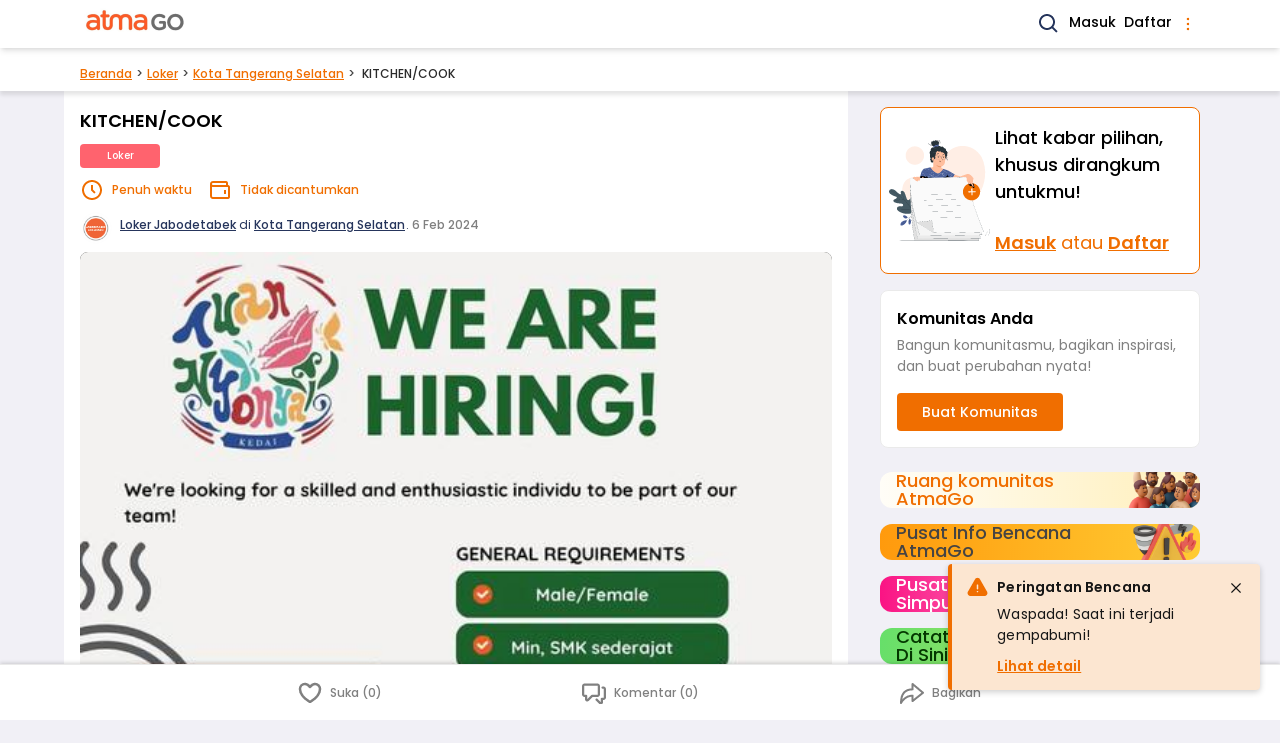

--- FILE ---
content_type: text/html; charset=UTF-8
request_url: https://www.atmago.com/loker/kitchen-cook_bed75217-6d46-4b7e-a8dc-b09e2f61af85
body_size: 14571
content:
<!DOCTYPE html>
<html lang="id">

<head>
	<meta charset="utf-8" />
<meta http-equiv="X-UA-Compatible" content="ie=edge" />
<meta name="viewport" content="width=device-width, initial-scale=1.0" />



<title>KITCHEN/COOK | AtmaGo</title>
<meta name="description" content="GENERAL REQUIREMENTS- Male/Female- Min, SMK sederajat- Polite, Honest, Responsible, Abble to work with team- Max 35 th- Min 1 year experience- Placement in : T...">
<link rel="canonical" href="https://www.atmago.com/loker/kitchen-cook_bed75217-6d46-4b7e-a8dc-b09e2f61af85"/>
<meta property="og:title" content="KITCHEN/COOK" />
<meta property="og:description" content="GENERAL REQUIREMENTS- Male/Female- Min, SMK sederajat- Polite, Honest, Responsible, Abble to work with team- Max 35 th- Min 1 year experience- Placement in : T..." />
<meta property="og:url" content="https://www.atmago.com/loker/kitchen-cook_bed75217-6d46-4b7e-a8dc-b09e2f61af85" />
<meta property="og:type" content="website" />
<meta property="og:site_name" content="AtmaGo" />
<meta property="og:image" content="https://d39wptbp5at4nd.cloudfront.net/media/178470_original_20220507-170106.jpg" />
<meta property="og:image" content="https://d39wptbp5at4nd.cloudfront.net/media/178470_original_20220507-170106.jpg" />
<meta property="og:image:height" content="200" />
<meta property="og:image:width" content="200" />

<meta name="twitter:card" content="summary" />
<meta name="twitter:title" content="KITCHEN/COOK" />
<meta name="twitter:description" content="GENERAL REQUIREMENTS- Male/Female- Min, SMK sederajat- Polite, Honest, Responsible, Abble to work with team- Max 35 th- Min 1 year experience- Placement in : T..." />
<meta name="twitter:image" content="https://d39wptbp5at4nd.cloudfront.net/media/178470_original_20220507-170106.jpg" />
<script type="application/ld+json">{"@context":"https://schema.org","@type":"WebPage","name":"KITCHEN/COOK","description":"GENERAL REQUIREMENTS- Male/Female- Min, SMK sederajat- Polite, Honest, Responsible, Abble to work with team- Max 35 th- Min 1 year experience- Placement in : T...","image":"https://d39wptbp5at4nd.cloudfront.net/media/178470_original_20220507-170106.jpg"}</script>


<link rel="shortcut icon" href="https://d2i7caz1tit01k.cloudfront.net/public/favicon.ico" type="image/x-icon" />
<link rel="icon" href="https://d2i7caz1tit01k.cloudfront.net/public/images/icons/android-icon-192x192.png" type="image/png" sizes="192x192" />
<link rel="apple-touch-icon" href="https://d2i7caz1tit01k.cloudfront.net/public/images/icons/apple-icon.png" />
<link rel="apple-touch-icon" href="https://d2i7caz1tit01k.cloudfront.net/public/images/icons/apple-icon-180x180.png" sizes="180x180" />


<link rel="manifest" href="/manifest.json" />
<meta name="theme-color" content="#ff8350" />
<script>
	// Load service worker as early as possible. It only runs once.
	function loadSw() {
		if (!("serviceWorker" in navigator)) return;
		navigator.serviceWorker
			.register("/sw.js")
			.then((registration) => {
				console.log(`[sw.js] Registered for scope: ${registration.scope}`);
			})
			.catch((err) => {
				console.log(`[sw.js] Registration failed: ${err}`);
			});
	}
	window.addEventListener("load", loadSw);
</script>


	
	<script async src="https://www.googletagmanager.com/gtag/js?id=G-T4WSLDMQ46"></script>
	<script>
		window.dataLayer = window.dataLayer || [];
		function gtag(){window.dataLayer.push(arguments);}
		gtag('js', new Date());
		gtag('config', "G-T4WSLDMQ46");
	</script>


<script>
	(function(window) {
		window.agAnalyticsData = {
			agAppKey: "SlE5Om5mKVB+fHMna7YeL+STzyqjOVgiXcLDBBk=",
			agAppId: 7,
			userId: 0,
			userGender: "",
		}
	})(window);
</script>

	<script src="https://cdnjs.cloudflare.com/ajax/libs/fingerprintjs2/2.1.5/fingerprint2.min.js" defer integrity="sha512-mUYU0XAcFsMpsVYX3ViFWQwH/Zwf/zq6z7cpnIQUGUEbR3jvJu/+EjvlHrPqh4L44AR3uGZxgAsO2y0QF2JloA==" crossorigin="anonymous" referrerpolicy="no-referrer"></script>

<script src="https://www.atmago.com/atmago-analytics.js" defer></script>
		<script src="/js/app.js?id=8f0240537c8178e35383fbf79f952e87" defer></script>
	

			<link rel="preload" href="/css/app.css?id=bb5ccac98ddf542bfa218c4b11932f01" as="style" onload="this.onload=null;this.rel='stylesheet'">
    <noscript>
        <link href="/css/app.css?id=bb5ccac98ddf542bfa218c4b11932f01" rel="stylesheet" />
    </noscript>
	
			<style>
			#app {
				min-height: 100vh;
			}
		</style>
	
	<style>
	:root {
		--outer-w: 34rem;
	}
	html {
		font-family: Poppins, Helvetica, Arial, sans-serif;
		line-height: 1.5;
		/* Fill screen height */
		height: -webkit-fill-available;
	}
	html:has(.is-resp-lg) {
		scroll-padding-top: 3.5rem;
	}
	body {
		margin: 0;
		min-height: 100vh;
		min-height: -webkit-fill-available;
		background: #F1F0F6;
	}
	body:not(.is-resp-lg)::before {
		content: "";
		position: absolute;
		top: 0;
		left: 0;
		right: 0;
		height: 13.125rem;
		background-color: #26355C;
	}
	body.no-navy-bg::before {
		content: none;
	}
	.ag-outermost {
		max-width:var(--outer-w);
		margin:0 auto;
		position:relative;
		flex:1 0 100%;
		word-break:break-word;
	}
	@media (min-width: 1024px) {
		/* :root { --outer-w: 56rem; } */
		body.is-resp-lg {
			--outer-w: initial;
		}
		body.is-resp-lg::before {
			content: none;
		}
	}

	/* Footer */
	body>footer {
		padding-bottom: 5rem;
	}
	body>footer>* {
		max-width: 34rem;
		margin-left: auto;
		margin-right: auto;
	}
	body>footer li {
		display: inline-flex;
	}
	body>footer .footer__links {
		border-top: 1px solid #C4C4C4;	
	}
	body>footer .footer__links a:hover {
		text-decoration: underline;
	}
	.footer__links__list-with-separator li:not(:first-child)::before {
		content: "•";
		margin-left: .25rem;
		margin-right: .5rem;
		opacity: .75;
	}
	.page-back-link {
		color: #F06E00;
		border-bottom: 1px solid #F06E00;
	}
	
	/* Spinner */
	@-webkit-keyframes spinner{to{-webkit-transform:rotate(1turn);transform:rotate(1turn)}}@keyframes  spinner{to{-webkit-transform:rotate(1turn);transform:rotate(1turn)}}.spinner:before{content:"";-webkit-box-sizing:border-box;box-sizing:border-box;position:absolute;top:50%;left:calc(50% - .5rem);width:20px;height:20px;margin-top:-10px;border-radius:50%;border:2px solid #ccc;border-top-color:#333;-webkit-animation:spinner .6s linear infinite;animation:spinner .6s linear infinite}

</style>
					<link rel="preload" as="image" href="https://d39wptbp5at4nd.cloudfront.net/media/211179_medium_snapinsta.app-425708455-18018119579026229-7788234161514240599-n-1080.jpg" />

	<script type="text/javascript">
    const Ziggy = {"url":"https:\/\/www.atmago.com","port":null,"defaults":{},"routes":{"debugbar.openhandler":{"uri":"_debugbar\/open","methods":["GET","HEAD"]},"debugbar.clockwork":{"uri":"_debugbar\/clockwork\/{id}","methods":["GET","HEAD"],"parameters":["id"]},"debugbar.assets.css":{"uri":"_debugbar\/assets\/stylesheets","methods":["GET","HEAD"]},"debugbar.assets.js":{"uri":"_debugbar\/assets\/javascript","methods":["GET","HEAD"]},"debugbar.cache.delete":{"uri":"_debugbar\/cache\/{key}\/{tags?}","methods":["DELETE"],"parameters":["key","tags"]},"ignition.healthCheck":{"uri":"_ignition\/health-check","methods":["GET","HEAD"]},"ignition.executeSolution":{"uri":"_ignition\/execute-solution","methods":["POST"]},"ignition.shareReport":{"uri":"_ignition\/share-report","methods":["POST"]},"ignition.scripts":{"uri":"_ignition\/scripts\/{script}","methods":["GET","HEAD"],"parameters":["script"]},"ignition.styles":{"uri":"_ignition\/styles\/{style}","methods":["GET","HEAD"],"parameters":["style"]},"api.provinces.index":{"uri":"api\/web-v3\/provinces","methods":["GET","HEAD"]},"api.cities.byProvince.index":{"uri":"api\/web-v3\/provinces\/{id}\/cities","methods":["GET","HEAD"],"parameters":["id"]},"api.cities.popular.index":{"uri":"api\/web-v3\/cities\/popular","methods":["GET","HEAD"]},"api.cities.show":{"uri":"api\/web-v3\/cities\/{id}","methods":["GET","HEAD"],"parameters":["id"]},"cities.showOnly":{"uri":"api\/web-v3\/cities\/{id}\/only","methods":["GET","HEAD"],"parameters":["id"]},"api.districts.byCity.index":{"uri":"api\/web-v3\/cities\/{id}\/districts","methods":["GET","HEAD"],"parameters":["id"]},"districts.show":{"uri":"api\/web-v3\/districts\/{id}","methods":["GET","HEAD"],"parameters":["id"]},"districts.showOnly":{"uri":"api\/web-v3\/districts\/{id}\/only","methods":["GET","HEAD"],"parameters":["id"]},"api.communities.tag.index":{"uri":"api\/web-v3\/communities\/tags\/{tagId}","methods":["GET","HEAD"],"parameters":["tagId"]},"api.communities.nameOrDesc.index":{"uri":"api\/web-v3\/communities\/name-or-desc","methods":["GET","HEAD"]},"api.videos.index":{"uri":"api\/web-v3\/video-posts","methods":["GET","HEAD"]},"api.alerts.index":{"uri":"api\/web-v3\/alerts","methods":["GET","HEAD"]},"login":{"uri":"login","methods":["GET","HEAD"]},"login.form.sms":{"uri":"login\/sms","methods":["GET","HEAD"]},"login.form.email":{"uri":"login\/email","methods":["GET","HEAD"]},"authSessions.otp.store":{"uri":"login\/sms","methods":["POST"]},"authSessions.email.store":{"uri":"login\/email","methods":["POST"]},"login.otp":{"uri":"login\/otp","methods":["GET","HEAD"]},"login.otp.store":{"uri":"login\/otp","methods":["POST"]},"login.oauth.fb.callback":{"uri":"login\/fb","methods":["POST"]},"login.oauth.google.callback":{"uri":"login\/google","methods":["POST"]},"signup":{"uri":"signup","methods":["GET","HEAD"]},"signup.form.sms":{"uri":"signup\/sms","methods":["GET","HEAD"]},"users.sms.store":{"uri":"signup\/sms","methods":["POST"]},"signup.otp":{"uri":"signup\/otp","methods":["GET","HEAD"]},"signup.otp.store":{"uri":"signup\/otp","methods":["POST"]},"signup.form.fb":{"uri":"signup\/fb","methods":["GET","HEAD"]},"signup.form.google":{"uri":"signup\/google","methods":["GET","HEAD"]},"signup.oauth.callback":{"uri":"signup\/oauth","methods":["POST"]},"password.edit":{"uri":"settings\/password","methods":["GET","HEAD"]},"password.update":{"uri":"password","methods":["POST"]},"password.request":{"uri":"password\/forgot","methods":["GET","HEAD"]},"password.email":{"uri":"password\/forgot","methods":["POST"]},"logout":{"uri":"logout","methods":["POST"]},"api.communities.index":{"uri":"api\/web-v3\/communities","methods":["GET","HEAD"]},"api.communities.managed.index":{"uri":"api\/web-v3\/communities\/managed","methods":["GET","HEAD"]},"api.communities.managed.single.index":{"uri":"api\/web-v3\/communities\/managed\/latest","methods":["GET","HEAD"]},"api.communities.followed.index":{"uri":"api\/web-v3\/communities\/followed","methods":["GET","HEAD"]},"api.communities.followed.indexFromUserData":{"uri":"api\/web-v3\/communities\/followed\/user","methods":["GET","HEAD"]},"api.communities.active.index":{"uri":"api\/web-v3\/communities\/active","methods":["GET","HEAD"]},"api.communities.followers.index":{"uri":"api\/web-v3\/communities\/{id}\/followers","methods":["GET","HEAD"],"parameters":["id"]},"api.communities.targets":{"uri":"api\/web-v3\/communities\/{id}\/targets","methods":["GET","HEAD"],"parameters":["id"]},"api.communities.summaries":{"uri":"api\/web-v3\/communities\/{id}\/summaries","methods":["GET","HEAD"],"parameters":["id"]},"api.communities.posts.index":{"uri":"api\/web-v3\/communities\/{communityId}\/posts","methods":["GET","HEAD"],"parameters":["communityId"]},"api.communities.portfolios.index":{"uri":"api\/web-v3\/communities\/{communityId}\/portfolios","methods":["GET","HEAD"],"parameters":["communityId"]},"api.communities.postsAndPortfolios.index":{"uri":"api\/web-v3\/communities\/{communityId}\/postsAndPortfolios","methods":["GET","HEAD"],"parameters":["communityId"]},"api.communities.admins.index":{"uri":"api\/web-v3\/communities\/{communityId}\/admins","methods":["GET","HEAD"],"parameters":["communityId"]},"api.communities.puskesmas.index":{"uri":"api\/web-v3\/communities\/puskesmas","methods":["GET","HEAD"]},"api.communities.pmi.index":{"uri":"api\/web-v3\/communities\/pmi","methods":["GET","HEAD"]},"api.posts.hasCommunity.index":{"uri":"api\/web-v3\/posts\/has-community","methods":["GET","HEAD"]},"api.posts.hasCommunity.popular.index":{"uri":"api\/web-v3\/posts\/has-community\/popular","methods":["GET","HEAD"]},"api.posts.popular.index":{"uri":"api\/web-v3\/posts\/popular","methods":["GET","HEAD"]},"api.posts.latest.index":{"uri":"api\/web-v3\/posts\/latest","methods":["GET","HEAD"]},"api.posts.myCommunities.index":{"uri":"api\/web-v3\/posts\/my-communities","methods":["GET","HEAD"]},"api.users.posts.index":{"uri":"api\/web-v3\/users\/{userId}\/posts","methods":["GET","HEAD"],"parameters":["userId"]},"api.posts.mine.index":{"uri":"api\/web-v3\/my-posts","methods":["GET","HEAD"]},"api.relatedPosts.recent":{"uri":"api\/web-v3\/recent-posts\/{catId}","methods":["GET","HEAD"],"parameters":["catId"]},"api.relatedPosts.popular":{"uri":"api\/web-v3\/popular-posts\/{catId}","methods":["GET","HEAD"],"parameters":["catId"]},"api.relatedPosts.commented":{"uri":"api\/web-v3\/commented-posts\/{catId}","methods":["GET","HEAD"],"parameters":["catId"]},"api.relatedPosts.byTag":{"uri":"api\/web-v3\/posts\/tags\/{tagId}\/{catId}","methods":["GET","HEAD"],"parameters":["tagId","catId"]},"api.posts.q.index":{"uri":"api\/web-v3\/posts\/q\/{q}","methods":["GET","HEAD"],"parameters":["q"]},"api.posts.index":{"uri":"api\/web-v3\/posts","methods":["GET","HEAD"]},"api.posts.byParams.index":{"uri":"api\/web-v3\/posts\/params","methods":["GET","HEAD"]},"api.posts.categories.7.index":{"uri":"api\/web-v3\/posts\/discussions","methods":["GET","HEAD"]},"api.posts.categories.3.index":{"uri":"api\/web-v3\/posts\/reports","methods":["GET","HEAD"]},"api.posts.categories.6.index":{"uri":"api\/web-v3\/posts\/jobs","methods":["GET","HEAD"]},"api.posts.categories.10.index":{"uri":"api\/web-v3\/posts\/events","methods":["GET","HEAD"]},"api.posts.topic.index":{"uri":"api\/web-v3\/topic-posts\/{slug}","methods":["GET","HEAD"],"parameters":["slug"]},"api.posts.tag.index":{"uri":"api\/web-v3\/tag-posts\/{tagId}","methods":["GET","HEAD"],"parameters":["tagId"]},"api.posts.featured.index":{"uri":"api\/web-v3\/featured-posts","methods":["GET","HEAD"]},"api.portfolios.hasCommunity.index":{"uri":"api\/web-v3\/portfolios\/has-community","methods":["GET","HEAD"]},"api.portfolios.myCommunities.index":{"uri":"api\/web-v3\/portfolios\/my-communities","methods":["GET","HEAD"]},"api.communityTags.index":{"uri":"api\/web-v3\/tags\/community","methods":["GET","HEAD"]},"api.tags.inCommunity":{"uri":"api\/web-v3\/tags\/communities\/{communityId}","methods":["GET","HEAD"],"parameters":["communityId"]},"api.tags.followed":{"uri":"api\/web-v3\/tags\/followed","methods":["GET","HEAD"]},"api.tags.popular.index":{"uri":"api\/web-v3\/tags\/popular","methods":["GET","HEAD"]},"api.categories.followed":{"uri":"api\/web-v3\/categories\/followed","methods":["GET","HEAD"]},"api.subcategoryGroups.followed":{"uri":"api\/web-v3\/subcategory-groups\/followed","methods":["GET","HEAD"]},"api.locations.followed.index":{"uri":"api\/web-v3\/locations\/followed","methods":["GET","HEAD"]},"api.posts.followedLocations.index":{"uri":"api\/web-v3\/locations\/followed\/posts","methods":["GET","HEAD"]},"api.topics.index":{"uri":"api\/web-v3\/topics","methods":["GET","HEAD"]},"api.notifs.update":{"uri":"api\/web-v3\/notifications\/{id}\/update","methods":["PUT"],"parameters":["id"]},"api.notifs.showDetail":{"uri":"api\/web-v3\/notifications\/{id}\/detail","methods":["GET","HEAD"],"parameters":["id"]},"api.notifs.unread.all.count":{"uri":"api\/web-v3\/notifications\/unread-count\/all","methods":["GET","HEAD"]},"api.notifs.unread.personal.count":{"uri":"api\/web-v3\/notifications\/unread-count\/personal","methods":["GET","HEAD"]},"api.notifs.unread.community.count":{"uri":"api\/web-v3\/notifications\/unread-count\/community","methods":["GET","HEAD"]},"api.notifs.personal.index":{"uri":"api\/web-v3\/notifications\/personal","methods":["GET","HEAD"]},"api.notifs.community.index":{"uri":"api\/web-v3\/notifications\/community","methods":["GET","HEAD"]},"api.comments.index":{"uri":"api\/web-v3\/posts\/{postId}\/comments","methods":["GET","HEAD"],"parameters":["postId"]},"api.comments.latest.index":{"uri":"api\/web-v3\/posts\/{postId}\/latest-comments","methods":["GET","HEAD"],"parameters":["postId"]},"api.top.users.index":{"uri":"api\/web-v3\/top\/users","methods":["GET","HEAD"]},"api.top.posts.index":{"uri":"api\/web-v3\/top\/posts","methods":["GET","HEAD"]},"api.top.edChoicePosts.index":{"uri":"api\/web-v3\/top\/ed-choice-posts","methods":["GET","HEAD"]},"api.projects.index":{"uri":"api\/web-v3\/projects","methods":["GET","HEAD"]},"api.projects.latest.index":{"uri":"api\/web-v3\/latest-projects","methods":["GET","HEAD"]},"api.sessions.deferredRedirectUrls.show":{"uri":"api\/web-v3\/helpers\/session\/wr\/{xxx}","methods":["GET","HEAD"],"parameters":["xxx"]},"posts.discussions.show":{"uri":"berita-warga\/{title}_{uuid}","methods":["GET","HEAD"],"parameters":["title","uuid"]},"posts.reports.show":{"uri":"laporan-warga\/{title}_{uuid}","methods":["GET","HEAD"],"parameters":["title","uuid"]},"posts.jobs.show":{"uri":"loker\/{title}_{uuid}","methods":["GET","HEAD"],"parameters":["title","uuid"]},"posts.events.show":{"uri":"acara\/{title}_{uuid}","methods":["GET","HEAD"],"parameters":["title","uuid"]},"portfolios.show":{"uri":"aksi-komunitas\/{title}_{uuid}","methods":["GET","HEAD"],"parameters":["title","uuid"]},"projects.show":{"uri":"csr-program\/{title}_{uuid}","methods":["GET","HEAD"],"parameters":["title","uuid"]},"posts.archived.show":{"uri":"posts\/archived\/{title}_{uuid}","methods":["GET","HEAD"],"parameters":["title","uuid"]},"communities.home":{"uri":"komunitas","methods":["GET","HEAD"]},"feeds.homeRedirectable":{"uri":"komunitas\/r","methods":["GET","HEAD"]},"communities.home.personalized":{"uri":"komunitas\/feed","methods":["GET","HEAD"]},"communities.index":{"uri":"komunitas\/latest","methods":["GET","HEAD"]},"communities.tag.index":{"uri":"komunitas\/tags\/{tagId}","methods":["GET","HEAD"],"parameters":["tagId"]},"communities.followed.index":{"uri":"komunitas\/followed","methods":["GET","HEAD"]},"communities.managed.index":{"uri":"komunitas\/managed","methods":["GET","HEAD"]},"communities.unvalidatedPortfolios.index":{"uri":"komunitas\/validate","methods":["GET","HEAD"]},"communities.show.about":{"uri":"komunitas\/{id}\/about","methods":["GET","HEAD"],"parameters":["id"]},"communities.show.share":{"uri":"komunitas\/{id}\/share","methods":["GET","HEAD"],"parameters":["id"]},"communities.followers.index":{"uri":"komunitas\/{id}\/followers","methods":["GET","HEAD"],"parameters":["id"]},"communities.edit":{"uri":"komunitas\/{id}\/edit","methods":["GET","HEAD"],"parameters":["id"]},"communities.show":{"uri":"komunitas\/{id}","methods":["GET","HEAD"],"parameters":["id"]},"communities.portfolios.index":{"uri":"komunitas\/{id}\/aksi","methods":["GET","HEAD"],"parameters":["id"]},"communities.portfolios.create":{"uri":"komunitas\/{communityId}\/aksi\/new","methods":["GET","HEAD"],"parameters":["communityId"]},"communities.portfolios.edit":{"uri":"komunitas\/{communityId}\/aksi\/{id}\/edit","methods":["GET","HEAD"],"parameters":["communityId","id"]},"communities.portfolios.validatedTarget.create":{"uri":"komunitas\/{communityId}\/aksi\/{id}\/validate-target","methods":["GET","HEAD"],"parameters":["communityId","id"]},"communities.posts.showSelectCategory":{"uri":"komunitas\/{communityId}\/posts\/new","methods":["GET","HEAD"],"parameters":["communityId"]},"communities.reports.showSelectSubcategory":{"uri":"komunitas\/{communityId}\/report\/new","methods":["GET","HEAD"],"parameters":["communityId"]},"communities.events.create":{"uri":"komunitas\/{communityId}\/posts\/event\/new","methods":["GET","HEAD"],"parameters":["communityId"]},"communities.discussions.create":{"uri":"komunitas\/{communityId}\/posts\/discussion\/new","methods":["GET","HEAD"],"parameters":["communityId"]},"communities.jobs.create":{"uri":"komunitas\/{communityId}\/posts\/job\/new","methods":["GET","HEAD"],"parameters":["communityId"]},"communities.reports.create":{"uri":"komunitas\/{communityId}\/posts\/report\/{subcatId}\/new","methods":["GET","HEAD"],"parameters":["communityId","subcatId"]},"contents.about":{"uri":"tentang-kami","methods":["GET","HEAD"]},"contents.media":{"uri":"media","methods":["GET","HEAD"]},"contents.privacy":{"uri":"kebijakan-privasi","methods":["GET","HEAD"]},"contents.terms":{"uri":"syarat-ketentuan","methods":["GET","HEAD"]},"contents.guidelines":{"uri":"pedoman-komunitas","methods":["GET","HEAD"]},"feedbacks.create":{"uri":"kirim-masukan","methods":["GET","HEAD"]},"feedbacks.store":{"uri":"feedbacks","methods":["POST"]},"features.index":{"uri":"features","methods":["GET","HEAD"]},"features.show":{"uri":"features\/{slug}","methods":["GET","HEAD"],"parameters":["slug"]},"feeds.home":{"uri":"\/","methods":["GET","HEAD"]},"feeds.home.personalized":{"uri":"feed","methods":["GET","HEAD"]},"feeds.home.personalized.single":{"uri":"feed\/detail","methods":["GET","HEAD"]},"feeds.home.personalized.guest":{"uri":"feed\/guest","methods":["GET","HEAD"]},"communities.create":{"uri":"new\/community","methods":["GET","HEAD"]},"communities.posts.showSelectCommunity":{"uri":"new\/community-post","methods":["GET","HEAD"]},"posts.showSelectCategory":{"uri":"new\/post","methods":["GET","HEAD"]},"posts.showSelectCommunityForCsrEntry":{"uri":"new\/csr\/{catId}\/{csrPostId}","methods":["GET","HEAD"],"wheres":{"catId":"7|11"},"parameters":["catId","csrPostId"]},"communities.store":{"uri":"api\/web-v3\/communities","methods":["POST"]},"communities.update":{"uri":"api\/web-v3\/communities\/{id}","methods":["PUT"],"parameters":["id"]},"communities.followables":{"uri":"api\/web-v3\/communities\/{communityId}\/followables","methods":["POST"],"parameters":["communityId"]},"communities.followers.destroy":{"uri":"api\/web-v3\/communities\/{communityId}\/followers\/{username}","methods":["POST"],"parameters":["communityId","username"]},"communities.followers.loginThenStore":{"uri":"api\/web-v3\/communities\/guest\/{id}\/willfollow","methods":["GET","HEAD"],"parameters":["id"]},"portfolios.store":{"uri":"api\/web-v3\/portfolios","methods":["POST"]},"portfolios.update":{"uri":"api\/web-v3\/portfolios\/{id}","methods":["PUT"],"parameters":["id"]},"portfolios.validatedTarget.store":{"uri":"api\/web-v3\/portfolios\/{id}\/target","methods":["POST"],"parameters":["id"]},"posts.events.store":{"uri":"api\/web-v3\/posts\/events","methods":["POST"]},"posts.events.update":{"uri":"api\/web-v3\/posts\/event\/{id}","methods":["PUT"],"parameters":["id"]},"posts.discussions.store":{"uri":"api\/web-v3\/posts\/discussions","methods":["POST"]},"posts.discussions.update":{"uri":"api\/web-v3\/posts\/discussion\/{id}","methods":["PUT"],"parameters":["id"]},"posts.jobs.store":{"uri":"api\/web-v3\/posts\/jobs","methods":["POST"]},"posts.jobs.update":{"uri":"api\/web-v3\/posts\/job\/{id}","methods":["PUT"],"parameters":["id"]},"posts.jobs.updateExpired":{"uri":"api\/web-v3\/posts\/job-expired\/{id}","methods":["PUT"],"parameters":["id"]},"posts.reports.store":{"uri":"api\/web-v3\/posts\/reports","methods":["POST"]},"posts.reports.update":{"uri":"api\/web-v3\/posts\/reports\/{id}","methods":["PUT"],"parameters":["id"]},"posts.destroy":{"uri":"api\/web-v3\/posts\/{id}\/{communityId?}","methods":["POST"],"parameters":["id","communityId"]},"posts.showOnly":{"uri":"api\/web-v3\/posts\/{id}\/only","methods":["GET","HEAD"],"parameters":["id"]},"posts.reports.showSelectSubcategory":{"uri":"posts\/report\/new","methods":["GET","HEAD"]},"posts.discussions.create":{"uri":"posts\/discussion\/new","methods":["GET","HEAD"]},"posts.discussions.edit":{"uri":"posts\/discussion\/{id}\/edit","methods":["GET","HEAD"],"parameters":["id"]},"posts.events.create":{"uri":"posts\/event\/new","methods":["GET","HEAD"]},"posts.events.edit":{"uri":"posts\/event\/{id}\/edit","methods":["GET","HEAD"],"parameters":["id"]},"posts.jobs.create":{"uri":"posts\/job\/new","methods":["GET","HEAD"]},"posts.jobs.edit":{"uri":"posts\/job\/{id}\/edit","methods":["GET","HEAD"],"parameters":["id"]},"posts.reports.create":{"uri":"posts\/report\/{subcatId}\/new","methods":["GET","HEAD"],"parameters":["subcatId"]},"posts.reports.edit":{"uri":"posts\/report\/{id}\/edit","methods":["GET","HEAD"],"parameters":["id"]},"comments.index":{"uri":"comments\/posts\/{postId}","methods":["GET","HEAD"],"parameters":["postId"]},"comments.destroy":{"uri":"api\/web-v3\/comments\/{id}","methods":["POST"],"parameters":["id"]},"comments.store":{"uri":"api\/web-v3\/comments\/posts\/{postId}","methods":["POST"],"parameters":["postId"]},"medias.store":{"uri":"api\/web-v3\/medias","methods":["POST"]},"medias.destroy":{"uri":"api\/web-v3\/medias\/{id}","methods":["POST"],"parameters":["id"]},"search.index":{"uri":"search","methods":["GET","HEAD"]},"search.communities.index":{"uri":"search\/communities","methods":["GET","HEAD"]},"search.posts.index":{"uri":"search\/posts","methods":["GET","HEAD"]},"onboarding.one":{"uri":"followed\/locations\/{from}","methods":["GET","HEAD"],"wheres":{"from":"signup|login|user"},"parameters":["from"]},"onboarding.two":{"uri":"followed\/topics\/{from}","methods":["GET","HEAD"],"wheres":{"from":"signup|login|user"},"parameters":["from"]},"onboarding.three":{"uri":"followed\/communities\/{from}","methods":["GET","HEAD"],"wheres":{"from":"signup|login|user"},"parameters":["from"]},"onboarding.finish":{"uri":"followed\/finish","methods":["GET","HEAD"]},"votes.my.index":{"uri":"api\/web-v3\/votes\/current-user","methods":["GET","HEAD"]},"votes.store":{"uri":"api\/web-v3\/votes","methods":["POST"]},"followableLocations.index":{"uri":"api\/web-v3\/followables\/locations\/{nameQuery}","methods":["GET","HEAD"],"parameters":["nameQuery"]},"cities.followables":{"uri":"api\/web-v3\/cities\/{id}\/followables","methods":["POST"],"parameters":["id"]},"districts.followables":{"uri":"api\/web-v3\/districts\/{id}\/followables","methods":["POST"],"parameters":["id"]},"categories.followables":{"uri":"api\/web-v3\/categories\/{id}\/followables","methods":["POST"],"parameters":["id"]},"subcategories.followables":{"uri":"api\/web-v3\/subcategories\/{id}\/followables","methods":["POST"],"parameters":["id"]},"topics.followables":{"uri":"api\/web-v3\/topics\/{id}\/followables","methods":["POST"],"parameters":["id"]},"tags.followables":{"uri":"api\/web-v3\/tags\/{id}\/followables","methods":["POST"],"parameters":["id"]},"cities.followables.loginThenStore":{"uri":"api\/web-v3\/cities\/{id}\/willfollow","methods":["GET","HEAD"],"parameters":["id"]},"districts.followables.loginThenStore":{"uri":"api\/web-v3\/districts\/{id}\/willfollow","methods":["GET","HEAD"],"parameters":["id"]},"flags.store":{"uri":"api\/web-v3\/flags","methods":["POST"]},"notifs.index":{"uri":"notifikasi","methods":["GET","HEAD"]},"users.show":{"uri":"@{username}","methods":["GET","HEAD"],"parameters":["username"]},"users.edit":{"uri":"settings","methods":["GET","HEAD"]},"users.update":{"uri":"users","methods":["POST"]},"users.deleteRequest.store":{"uri":"settings\/delete-account","methods":["POST"]},"videos.index":{"uri":"video-posts","methods":["GET","HEAD"]},"videos.show":{"uri":"video-posts\/{slug}_{id}","methods":["GET","HEAD"],"parameters":["slug","id"]},"awards.index":{"uri":"peringkat-pengguna","methods":["GET","HEAD"]},"awards.month.index":{"uri":"peringkat-pengguna\/{year}\/{month}","methods":["GET","HEAD"],"parameters":["year","month"]},"alerts.home":{"uri":"peringatan-bencana","methods":["GET","HEAD"]},"invitations.create":{"uri":"invite","methods":["GET","HEAD"]},"invitations.store":{"uri":"invite\/{type}","methods":["POST"],"parameters":["type"]},"locationSuggestions.create":{"uri":"locations\/suggest","methods":["GET","HEAD"]},"locationSuggestions.store":{"uri":"locations\/suggest","methods":["POST"]},"projects.index":{"uri":"csr-program","methods":["GET","HEAD"]},"fake.medias.store":{"uri":"fake\/medias","methods":["POST"]},"fake.medias.destroy":{"uri":"fake\/medias\/{id}","methods":["POST"],"parameters":["id"]},"feeds.categories.7":{"uri":"berita-warga","methods":["GET","HEAD"]},"feeds.categories.7.district":{"uri":"berita-warga\/{citySlug}\/{districtSlug}","methods":["GET","HEAD"],"parameters":["citySlug","districtSlug"]},"feeds.categories.7.city":{"uri":"berita-warga\/{citySlug}","methods":["GET","HEAD"],"parameters":["citySlug"]},"feeds.categories.3":{"uri":"laporan-warga","methods":["GET","HEAD"]},"feeds.categories.3.district":{"uri":"laporan-warga\/{citySlug}\/{districtSlug}","methods":["GET","HEAD"],"parameters":["citySlug","districtSlug"]},"feeds.categories.3.city":{"uri":"laporan-warga\/{citySlug}","methods":["GET","HEAD"],"parameters":["citySlug"]},"feeds.categories.6":{"uri":"loker","methods":["GET","HEAD"]},"feeds.categories.6.district":{"uri":"loker\/{citySlug}\/{districtSlug}","methods":["GET","HEAD"],"parameters":["citySlug","districtSlug"]},"feeds.categories.6.city":{"uri":"loker\/{citySlug}","methods":["GET","HEAD"],"parameters":["citySlug"]},"feeds.categories.10":{"uri":"acara","methods":["GET","HEAD"]},"feeds.categories.10.district":{"uri":"acara\/{citySlug}\/{districtSlug}","methods":["GET","HEAD"],"parameters":["citySlug","districtSlug"]},"feeds.categories.10.city":{"uri":"acara\/{citySlug}","methods":["GET","HEAD"],"parameters":["citySlug"]},"posts.byTag":{"uri":"tags\/{tagSlug}-{tagId}","methods":["GET","HEAD"],"parameters":["tagSlug","tagId"]},"posts.byTagAndCity":{"uri":"tags\/{tagSlug}-{tagId}\/cities-{cityId}","methods":["GET","HEAD"],"parameters":["tagSlug","tagId","cityId"]},"feeds.home.topic":{"uri":"t\/{topicSlug}","methods":["GET","HEAD"],"parameters":["topicSlug"]},"feeds.home.city.topic":{"uri":"{citySlug}\/t\/{topicSlug}","methods":["GET","HEAD"],"parameters":["citySlug","topicSlug"]},"feeds.home.district":{"uri":"{citySlug}\/{districtSlug}","methods":["GET","HEAD"],"parameters":["citySlug","districtSlug"]},"feeds.home.city":{"uri":"{citySlug}","methods":["GET","HEAD"],"parameters":["citySlug"]}}};

    !function(t,r){"object"==typeof exports&&"undefined"!=typeof module?module.exports=r():"function"==typeof define&&define.amd?define(r):(t||self).route=r()}(this,function(){function t(t,r){for(var e=0;e<r.length;e++){var n=r[e];n.enumerable=n.enumerable||!1,n.configurable=!0,"value"in n&&(n.writable=!0),Object.defineProperty(t,"symbol"==typeof(o=function(t,r){if("object"!=typeof t||null===t)return t;var e=t[Symbol.toPrimitive];if(void 0!==e){var n=e.call(t,"string");if("object"!=typeof n)return n;throw new TypeError("@@toPrimitive must return a primitive value.")}return String(t)}(n.key))?o:String(o),n)}var o}function r(r,e,n){return e&&t(r.prototype,e),n&&t(r,n),Object.defineProperty(r,"prototype",{writable:!1}),r}function e(){return e=Object.assign?Object.assign.bind():function(t){for(var r=1;r<arguments.length;r++){var e=arguments[r];for(var n in e)Object.prototype.hasOwnProperty.call(e,n)&&(t[n]=e[n])}return t},e.apply(this,arguments)}function n(t){return n=Object.setPrototypeOf?Object.getPrototypeOf.bind():function(t){return t.__proto__||Object.getPrototypeOf(t)},n(t)}function o(t,r){return o=Object.setPrototypeOf?Object.setPrototypeOf.bind():function(t,r){return t.__proto__=r,t},o(t,r)}function i(t,r,e){return i=function(){if("undefined"==typeof Reflect||!Reflect.construct)return!1;if(Reflect.construct.sham)return!1;if("function"==typeof Proxy)return!0;try{return Boolean.prototype.valueOf.call(Reflect.construct(Boolean,[],function(){})),!0}catch(t){return!1}}()?Reflect.construct.bind():function(t,r,e){var n=[null];n.push.apply(n,r);var i=new(Function.bind.apply(t,n));return e&&o(i,e.prototype),i},i.apply(null,arguments)}function u(t){var r="function"==typeof Map?new Map:void 0;return u=function(t){if(null===t||-1===Function.toString.call(t).indexOf("[native code]"))return t;if("function"!=typeof t)throw new TypeError("Super expression must either be null or a function");if(void 0!==r){if(r.has(t))return r.get(t);r.set(t,e)}function e(){return i(t,arguments,n(this).constructor)}return e.prototype=Object.create(t.prototype,{constructor:{value:e,enumerable:!1,writable:!0,configurable:!0}}),o(e,t)},u(t)}var f=String.prototype.replace,a=/%20/g,c="RFC3986",l={default:c,formatters:{RFC1738:function(t){return f.call(t,a,"+")},RFC3986:function(t){return String(t)}},RFC1738:"RFC1738",RFC3986:c},s=Object.prototype.hasOwnProperty,v=Array.isArray,p=function(){for(var t=[],r=0;r<256;++r)t.push("%"+((r<16?"0":"")+r.toString(16)).toUpperCase());return t}(),y=function(t,r){for(var e=r&&r.plainObjects?Object.create(null):{},n=0;n<t.length;++n)void 0!==t[n]&&(e[n]=t[n]);return e},d={arrayToObject:y,assign:function(t,r){return Object.keys(r).reduce(function(t,e){return t[e]=r[e],t},t)},combine:function(t,r){return[].concat(t,r)},compact:function(t){for(var r=[{obj:{o:t},prop:"o"}],e=[],n=0;n<r.length;++n)for(var o=r[n],i=o.obj[o.prop],u=Object.keys(i),f=0;f<u.length;++f){var a=u[f],c=i[a];"object"==typeof c&&null!==c&&-1===e.indexOf(c)&&(r.push({obj:i,prop:a}),e.push(c))}return function(t){for(;t.length>1;){var r=t.pop(),e=r.obj[r.prop];if(v(e)){for(var n=[],o=0;o<e.length;++o)void 0!==e[o]&&n.push(e[o]);r.obj[r.prop]=n}}}(r),t},decode:function(t,r,e){var n=t.replace(/\+/g," ");if("iso-8859-1"===e)return n.replace(/%[0-9a-f]{2}/gi,unescape);try{return decodeURIComponent(n)}catch(t){return n}},encode:function(t,r,e,n,o){if(0===t.length)return t;var i=t;if("symbol"==typeof t?i=Symbol.prototype.toString.call(t):"string"!=typeof t&&(i=String(t)),"iso-8859-1"===e)return escape(i).replace(/%u[0-9a-f]{4}/gi,function(t){return"%26%23"+parseInt(t.slice(2),16)+"%3B"});for(var u="",f=0;f<i.length;++f){var a=i.charCodeAt(f);45===a||46===a||95===a||126===a||a>=48&&a<=57||a>=65&&a<=90||a>=97&&a<=122||o===l.RFC1738&&(40===a||41===a)?u+=i.charAt(f):a<128?u+=p[a]:a<2048?u+=p[192|a>>6]+p[128|63&a]:a<55296||a>=57344?u+=p[224|a>>12]+p[128|a>>6&63]+p[128|63&a]:(a=65536+((1023&a)<<10|1023&i.charCodeAt(f+=1)),u+=p[240|a>>18]+p[128|a>>12&63]+p[128|a>>6&63]+p[128|63&a])}return u},isBuffer:function(t){return!(!t||"object"!=typeof t||!(t.constructor&&t.constructor.isBuffer&&t.constructor.isBuffer(t)))},isRegExp:function(t){return"[object RegExp]"===Object.prototype.toString.call(t)},maybeMap:function(t,r){if(v(t)){for(var e=[],n=0;n<t.length;n+=1)e.push(r(t[n]));return e}return r(t)},merge:function t(r,e,n){if(!e)return r;if("object"!=typeof e){if(v(r))r.push(e);else{if(!r||"object"!=typeof r)return[r,e];(n&&(n.plainObjects||n.allowPrototypes)||!s.call(Object.prototype,e))&&(r[e]=!0)}return r}if(!r||"object"!=typeof r)return[r].concat(e);var o=r;return v(r)&&!v(e)&&(o=y(r,n)),v(r)&&v(e)?(e.forEach(function(e,o){if(s.call(r,o)){var i=r[o];i&&"object"==typeof i&&e&&"object"==typeof e?r[o]=t(i,e,n):r.push(e)}else r[o]=e}),r):Object.keys(e).reduce(function(r,o){var i=e[o];return r[o]=s.call(r,o)?t(r[o],i,n):i,r},o)}},b=Object.prototype.hasOwnProperty,h={brackets:function(t){return t+"[]"},comma:"comma",indices:function(t,r){return t+"["+r+"]"},repeat:function(t){return t}},g=Array.isArray,m=String.prototype.split,j=Array.prototype.push,w=function(t,r){j.apply(t,g(r)?r:[r])},O=Date.prototype.toISOString,E=l.default,R={addQueryPrefix:!1,allowDots:!1,charset:"utf-8",charsetSentinel:!1,delimiter:"&",encode:!0,encoder:d.encode,encodeValuesOnly:!1,format:E,formatter:l.formatters[E],indices:!1,serializeDate:function(t){return O.call(t)},skipNulls:!1,strictNullHandling:!1},S=function t(r,e,n,o,i,u,f,a,c,l,s,v,p,y){var b,h=r;if("function"==typeof f?h=f(e,h):h instanceof Date?h=l(h):"comma"===n&&g(h)&&(h=d.maybeMap(h,function(t){return t instanceof Date?l(t):t})),null===h){if(o)return u&&!p?u(e,R.encoder,y,"key",s):e;h=""}if("string"==typeof(b=h)||"number"==typeof b||"boolean"==typeof b||"symbol"==typeof b||"bigint"==typeof b||d.isBuffer(h)){if(u){var j=p?e:u(e,R.encoder,y,"key",s);if("comma"===n&&p){for(var O=m.call(String(h),","),E="",S=0;S<O.length;++S)E+=(0===S?"":",")+v(u(O[S],R.encoder,y,"value",s));return[v(j)+"="+E]}return[v(j)+"="+v(u(h,R.encoder,y,"value",s))]}return[v(e)+"="+v(String(h))]}var T,k=[];if(void 0===h)return k;if("comma"===n&&g(h))T=[{value:h.length>0?h.join(",")||null:void 0}];else if(g(f))T=f;else{var x=Object.keys(h);T=a?x.sort(a):x}for(var N=0;N<T.length;++N){var C=T[N],A="object"==typeof C&&void 0!==C.value?C.value:h[C];if(!i||null!==A){var D=g(h)?"function"==typeof n?n(e,C):e:e+(c?"."+C:"["+C+"]");w(k,t(A,D,n,o,i,u,f,a,c,l,s,v,p,y))}}return k},T=Object.prototype.hasOwnProperty,k=Array.isArray,x={allowDots:!1,allowPrototypes:!1,arrayLimit:20,charset:"utf-8",charsetSentinel:!1,comma:!1,decoder:d.decode,delimiter:"&",depth:5,ignoreQueryPrefix:!1,interpretNumericEntities:!1,parameterLimit:1e3,parseArrays:!0,plainObjects:!1,strictNullHandling:!1},N=function(t){return t.replace(/&#(\d+);/g,function(t,r){return String.fromCharCode(parseInt(r,10))})},C=function(t,r){return t&&"string"==typeof t&&r.comma&&t.indexOf(",")>-1?t.split(","):t},A=function(t,r,e,n){if(t){var o=e.allowDots?t.replace(/\.([^.[]+)/g,"[$1]"):t,i=/(\[[^[\]]*])/g,u=e.depth>0&&/(\[[^[\]]*])/.exec(o),f=u?o.slice(0,u.index):o,a=[];if(f){if(!e.plainObjects&&T.call(Object.prototype,f)&&!e.allowPrototypes)return;a.push(f)}for(var c=0;e.depth>0&&null!==(u=i.exec(o))&&c<e.depth;){if(c+=1,!e.plainObjects&&T.call(Object.prototype,u[1].slice(1,-1))&&!e.allowPrototypes)return;a.push(u[1])}return u&&a.push("["+o.slice(u.index)+"]"),function(t,r,e,n){for(var o=n?r:C(r,e),i=t.length-1;i>=0;--i){var u,f=t[i];if("[]"===f&&e.parseArrays)u=[].concat(o);else{u=e.plainObjects?Object.create(null):{};var a="["===f.charAt(0)&&"]"===f.charAt(f.length-1)?f.slice(1,-1):f,c=parseInt(a,10);e.parseArrays||""!==a?!isNaN(c)&&f!==a&&String(c)===a&&c>=0&&e.parseArrays&&c<=e.arrayLimit?(u=[])[c]=o:"__proto__"!==a&&(u[a]=o):u={0:o}}o=u}return o}(a,r,e,n)}},D=function(t,r){var e=function(t){if(!t)return x;if(null!=t.decoder&&"function"!=typeof t.decoder)throw new TypeError("Decoder has to be a function.");if(void 0!==t.charset&&"utf-8"!==t.charset&&"iso-8859-1"!==t.charset)throw new TypeError("The charset option must be either utf-8, iso-8859-1, or undefined");return{allowDots:void 0===t.allowDots?x.allowDots:!!t.allowDots,allowPrototypes:"boolean"==typeof t.allowPrototypes?t.allowPrototypes:x.allowPrototypes,arrayLimit:"number"==typeof t.arrayLimit?t.arrayLimit:x.arrayLimit,charset:void 0===t.charset?x.charset:t.charset,charsetSentinel:"boolean"==typeof t.charsetSentinel?t.charsetSentinel:x.charsetSentinel,comma:"boolean"==typeof t.comma?t.comma:x.comma,decoder:"function"==typeof t.decoder?t.decoder:x.decoder,delimiter:"string"==typeof t.delimiter||d.isRegExp(t.delimiter)?t.delimiter:x.delimiter,depth:"number"==typeof t.depth||!1===t.depth?+t.depth:x.depth,ignoreQueryPrefix:!0===t.ignoreQueryPrefix,interpretNumericEntities:"boolean"==typeof t.interpretNumericEntities?t.interpretNumericEntities:x.interpretNumericEntities,parameterLimit:"number"==typeof t.parameterLimit?t.parameterLimit:x.parameterLimit,parseArrays:!1!==t.parseArrays,plainObjects:"boolean"==typeof t.plainObjects?t.plainObjects:x.plainObjects,strictNullHandling:"boolean"==typeof t.strictNullHandling?t.strictNullHandling:x.strictNullHandling}}(r);if(""===t||null==t)return e.plainObjects?Object.create(null):{};for(var n="string"==typeof t?function(t,r){var e,n={},o=(r.ignoreQueryPrefix?t.replace(/^\?/,""):t).split(r.delimiter,Infinity===r.parameterLimit?void 0:r.parameterLimit),i=-1,u=r.charset;if(r.charsetSentinel)for(e=0;e<o.length;++e)0===o[e].indexOf("utf8=")&&("utf8=%E2%9C%93"===o[e]?u="utf-8":"utf8=%26%2310003%3B"===o[e]&&(u="iso-8859-1"),i=e,e=o.length);for(e=0;e<o.length;++e)if(e!==i){var f,a,c=o[e],l=c.indexOf("]="),s=-1===l?c.indexOf("="):l+1;-1===s?(f=r.decoder(c,x.decoder,u,"key"),a=r.strictNullHandling?null:""):(f=r.decoder(c.slice(0,s),x.decoder,u,"key"),a=d.maybeMap(C(c.slice(s+1),r),function(t){return r.decoder(t,x.decoder,u,"value")})),a&&r.interpretNumericEntities&&"iso-8859-1"===u&&(a=N(a)),c.indexOf("[]=")>-1&&(a=k(a)?[a]:a),n[f]=T.call(n,f)?d.combine(n[f],a):a}return n}(t,e):t,o=e.plainObjects?Object.create(null):{},i=Object.keys(n),u=0;u<i.length;++u){var f=i[u],a=A(f,n[f],e,"string"==typeof t);o=d.merge(o,a,e)}return d.compact(o)},$=/*#__PURE__*/function(){function t(t,r,e){var n,o;this.name=t,this.definition=r,this.bindings=null!=(n=r.bindings)?n:{},this.wheres=null!=(o=r.wheres)?o:{},this.config=e}var e=t.prototype;return e.matchesUrl=function(t){var r=this;if(!this.definition.methods.includes("GET"))return!1;var e=this.template.replace(/(\/?){([^}?]*)(\??)}/g,function(t,e,n,o){var i,u="(?<"+n+">"+((null==(i=r.wheres[n])?void 0:i.replace(/(^\^)|(\$$)/g,""))||"[^/?]+")+")";return o?"("+e+u+")?":""+e+u}).replace(/^\w+:\/\//,""),n=t.replace(/^\w+:\/\//,"").split("?"),o=n[0],i=n[1],u=new RegExp("^"+e+"/?$").exec(decodeURI(o));if(u){for(var f in u.groups)u.groups[f]="string"==typeof u.groups[f]?decodeURIComponent(u.groups[f]):u.groups[f];return{params:u.groups,query:D(i)}}return!1},e.compile=function(t){var r=this;return this.parameterSegments.length?this.template.replace(/{([^}?]+)(\??)}/g,function(e,n,o){var i,u;if(!o&&[null,void 0].includes(t[n]))throw new Error("Ziggy error: '"+n+"' parameter is required for route '"+r.name+"'.");if(r.wheres[n]&&!new RegExp("^"+(o?"("+r.wheres[n]+")?":r.wheres[n])+"$").test(null!=(u=t[n])?u:""))throw new Error("Ziggy error: '"+n+"' parameter does not match required format '"+r.wheres[n]+"' for route '"+r.name+"'.");return encodeURI(null!=(i=t[n])?i:"").replace(/%7C/g,"|").replace(/%25/g,"%").replace(/\$/g,"%24")}).replace(this.origin+"//",this.origin+"/").replace(/\/+$/,""):this.template},r(t,[{key:"template",get:function(){var t=(this.origin+"/"+this.definition.uri).replace(/\/+$/,"");return""===t?"/":t}},{key:"origin",get:function(){return this.config.absolute?this.definition.domain?""+this.config.url.match(/^\w+:\/\//)[0]+this.definition.domain+(this.config.port?":"+this.config.port:""):this.config.url:""}},{key:"parameterSegments",get:function(){var t,r;return null!=(t=null==(r=this.template.match(/{[^}?]+\??}/g))?void 0:r.map(function(t){return{name:t.replace(/{|\??}/g,""),required:!/\?}$/.test(t)}}))?t:[]}}]),t}(),F=/*#__PURE__*/function(t){var n,i;function u(r,n,o,i){var u;if(void 0===o&&(o=!0),(u=t.call(this)||this).t=null!=i?i:"undefined"!=typeof Ziggy?Ziggy:null==globalThis?void 0:globalThis.Ziggy,u.t=e({},u.t,{absolute:o}),r){if(!u.t.routes[r])throw new Error("Ziggy error: route '"+r+"' is not in the route list.");u.i=new $(r,u.t.routes[r],u.t),u.u=u.l(n)}return u}i=t,(n=u).prototype=Object.create(i.prototype),n.prototype.constructor=n,o(n,i);var f=u.prototype;return f.toString=function(){var t=this,r=Object.keys(this.u).filter(function(r){return!t.i.parameterSegments.some(function(t){return t.name===r})}).filter(function(t){return"_query"!==t}).reduce(function(r,n){var o;return e({},r,((o={})[n]=t.u[n],o))},{});return this.i.compile(this.u)+function(t,r){var e,n=t,o=function(t){if(!t)return R;if(null!=t.encoder&&"function"!=typeof t.encoder)throw new TypeError("Encoder has to be a function.");var r=t.charset||R.charset;if(void 0!==t.charset&&"utf-8"!==t.charset&&"iso-8859-1"!==t.charset)throw new TypeError("The charset option must be either utf-8, iso-8859-1, or undefined");var e=l.default;if(void 0!==t.format){if(!b.call(l.formatters,t.format))throw new TypeError("Unknown format option provided.");e=t.format}var n=l.formatters[e],o=R.filter;return("function"==typeof t.filter||g(t.filter))&&(o=t.filter),{addQueryPrefix:"boolean"==typeof t.addQueryPrefix?t.addQueryPrefix:R.addQueryPrefix,allowDots:void 0===t.allowDots?R.allowDots:!!t.allowDots,charset:r,charsetSentinel:"boolean"==typeof t.charsetSentinel?t.charsetSentinel:R.charsetSentinel,delimiter:void 0===t.delimiter?R.delimiter:t.delimiter,encode:"boolean"==typeof t.encode?t.encode:R.encode,encoder:"function"==typeof t.encoder?t.encoder:R.encoder,encodeValuesOnly:"boolean"==typeof t.encodeValuesOnly?t.encodeValuesOnly:R.encodeValuesOnly,filter:o,format:e,formatter:n,serializeDate:"function"==typeof t.serializeDate?t.serializeDate:R.serializeDate,skipNulls:"boolean"==typeof t.skipNulls?t.skipNulls:R.skipNulls,sort:"function"==typeof t.sort?t.sort:null,strictNullHandling:"boolean"==typeof t.strictNullHandling?t.strictNullHandling:R.strictNullHandling}}(r);"function"==typeof o.filter?n=(0,o.filter)("",n):g(o.filter)&&(e=o.filter);var i=[];if("object"!=typeof n||null===n)return"";var u=h[r&&r.arrayFormat in h?r.arrayFormat:r&&"indices"in r?r.indices?"indices":"repeat":"indices"];e||(e=Object.keys(n)),o.sort&&e.sort(o.sort);for(var f=0;f<e.length;++f){var a=e[f];o.skipNulls&&null===n[a]||w(i,S(n[a],a,u,o.strictNullHandling,o.skipNulls,o.encode?o.encoder:null,o.filter,o.sort,o.allowDots,o.serializeDate,o.format,o.formatter,o.encodeValuesOnly,o.charset))}var c=i.join(o.delimiter),s=!0===o.addQueryPrefix?"?":"";return o.charsetSentinel&&(s+="iso-8859-1"===o.charset?"utf8=%26%2310003%3B&":"utf8=%E2%9C%93&"),c.length>0?s+c:""}(e({},r,this.u._query),{addQueryPrefix:!0,arrayFormat:"indices",encodeValuesOnly:!0,skipNulls:!0,encoder:function(t,r){return"boolean"==typeof t?Number(t):r(t)}})},f.v=function(t){var r=this;t?this.t.absolute&&t.startsWith("/")&&(t=this.p().host+t):t=this.h();var n={},o=Object.entries(this.t.routes).find(function(e){return n=new $(e[0],e[1],r.t).matchesUrl(t)})||[void 0,void 0];return e({name:o[0]},n,{route:o[1]})},f.h=function(){var t=this.p(),r=t.pathname,e=t.search;return(this.t.absolute?t.host+r:r.replace(this.t.url.replace(/^\w*:\/\/[^/]+/,""),"").replace(/^\/+/,"/"))+e},f.current=function(t,r){var n=this.v(),o=n.name,i=n.params,u=n.query,f=n.route;if(!t)return o;var a=new RegExp("^"+t.replace(/\./g,"\\.").replace(/\*/g,".*")+"$").test(o);if([null,void 0].includes(r)||!a)return a;var c=new $(o,f,this.t);r=this.l(r,c);var l=e({},i,u);return!(!Object.values(r).every(function(t){return!t})||Object.values(l).some(function(t){return void 0!==t}))||function t(r,e){return Object.entries(r).every(function(r){var n=r[0],o=r[1];return Array.isArray(o)&&Array.isArray(e[n])?o.every(function(t){return e[n].includes(t)}):"object"==typeof o&&"object"==typeof e[n]&&null!==o&&null!==e[n]?t(o,e[n]):e[n]==o})}(r,l)},f.p=function(){var t,r,e,n,o,i,u="undefined"!=typeof window?window.location:{},f=u.host,a=u.pathname,c=u.search;return{host:null!=(t=null==(r=this.t.location)?void 0:r.host)?t:void 0===f?"":f,pathname:null!=(e=null==(n=this.t.location)?void 0:n.pathname)?e:void 0===a?"":a,search:null!=(o=null==(i=this.t.location)?void 0:i.search)?o:void 0===c?"":c}},f.has=function(t){return Object.keys(this.t.routes).includes(t)},f.l=function(t,r){var n=this;void 0===t&&(t={}),void 0===r&&(r=this.i),null!=t||(t={}),t=["string","number"].includes(typeof t)?[t]:t;var o=r.parameterSegments.filter(function(t){return!n.t.defaults[t.name]});if(Array.isArray(t))t=t.reduce(function(t,r,n){var i,u;return e({},t,o[n]?((i={})[o[n].name]=r,i):"object"==typeof r?r:((u={})[r]="",u))},{});else if(1===o.length&&!t[o[0].name]&&(t.hasOwnProperty(Object.values(r.bindings)[0])||t.hasOwnProperty("id"))){var i;(i={})[o[0].name]=t,t=i}return e({},this.g(r),this.m(t,r))},f.g=function(t){var r=this;return t.parameterSegments.filter(function(t){return r.t.defaults[t.name]}).reduce(function(t,n,o){var i,u=n.name;return e({},t,((i={})[u]=r.t.defaults[u],i))},{})},f.m=function(t,r){var n=r.bindings,o=r.parameterSegments;return Object.entries(t).reduce(function(t,r){var i,u,f=r[0],a=r[1];if(!a||"object"!=typeof a||Array.isArray(a)||!o.some(function(t){return t.name===f}))return e({},t,((u={})[f]=a,u));if(!a.hasOwnProperty(n[f])){if(!a.hasOwnProperty("id"))throw new Error("Ziggy error: object passed as '"+f+"' parameter is missing route model binding key '"+n[f]+"'.");n[f]="id"}return e({},t,((i={})[f]=a[n[f]],i))},{})},f.valueOf=function(){return this.toString()},f.check=function(t){return this.has(t)},r(u,[{key:"params",get:function(){var t=this.v();return e({},t.params,t.query)}}]),u}(/*#__PURE__*/u(String));return function(t,r,e,n){var o=new F(t,r,e,n);return t?o.toString():o}});

</script></head>

<body class="antialiased is-resp-lg">
	<div class="ag-outermost ">
		<div id="app" data-page="{&quot;component&quot;:&quot;ShowPost\/ShowJobPost&quot;,&quot;props&quot;:{&quot;errors&quot;:{},&quot;site_locale&quot;:&quot;id&quot;,&quot;site_region&quot;:&quot;id&quot;,&quot;site_env&quot;:&quot;id-production&quot;,&quot;site_api_base&quot;:&quot;https:\/\/xapi.atmago.com\/v5\/&quot;,&quot;flash&quot;:{&quot;message&quot;:null,&quot;error&quot;:null},&quot;csrf_token&quot;:&quot;h71GJ45OqDmvT7vxDGWC5NKNK4HngNxMturAfZ38&quot;,&quot;meta&quot;:{&quot;title&quot;:&quot;KITCHEN\/COOK&quot;,&quot;description&quot;:&quot;GENERAL REQUIREMENTS- Male\/Female- Min, SMK sederajat- Polite, Honest, Responsible, Abble to work with team- Max 35 th- Min 1 year experience- Placement in : T...&quot;},&quot;post&quot;:{&quot;id&quot;:155376,&quot;uuid&quot;:&quot;bed75217-6d46-4b7e-a8dc-b09e2f61af85&quot;,&quot;url&quot;:&quot;https:\/\/www.atmago.com\/loker\/kitchen-cook_bed75217-6d46-4b7e-a8dc-b09e2f61af85&quot;,&quot;created_at&quot;:&quot;2024-02-06T12:56:47.753701Z&quot;,&quot;title&quot;:&quot;KITCHEN\/COOK&quot;,&quot;post_text&quot;:&quot;GENERAL REQUIREMENTS&lt;br \/&gt;\n- Male\/Female&lt;br \/&gt;\n- Min, SMK sederajat&lt;br \/&gt;\n- Polite, Honest, Responsible, Abble to work with team&lt;br \/&gt;\n- Max 35 th&lt;br \/&gt;\n- Min 1 year experience&lt;br \/&gt;\n- Placement in : Tanggerang City&lt;br \/&gt;\n&lt;br \/&gt;\nSend your latest CV to: kedai.tuannyonyaa@gmail.com&lt;br \/&gt;\nWith Subject: Name_Position you applyed&quot;,&quot;category_id&quot;:6,&quot;category_name&quot;:&quot;Loker&quot;,&quot;user&quot;:{&quot;username&quot;:&quot;1620133366jpZq&quot;,&quot;display_name&quot;:&quot;Loker Jabodetabek&quot;,&quot;avatar_src&quot;:&quot;https:\/\/d39wptbp5at4nd.cloudfront.net\/avatars\/95348_thumb_screen-shot-2023-10-11-at-14.32.25.png&quot;,&quot;rank_text&quot;:&quot;Pengasuh&quot;},&quot;media&quot;:[{&quot;id&quot;:178470,&quot;created_at&quot;:&quot;2023-02-14T07:12:22.555146Z&quot;,&quot;updated_at&quot;:&quot;2023-02-14T07:12:22.555166Z&quot;,&quot;type&quot;:&quot;User&quot;,&quot;mediable_id&quot;:155376,&quot;mediable_file_name&quot;:&quot;20220507-170106.jpg&quot;,&quot;size&quot;:0,&quot;url&quot;:{&quot;h500&quot;:&quot;https:\/\/d39wptbp5at4nd.cloudfront.net\/media\/178470_h500_20220507-170106.jpg&quot;,&quot;medium&quot;:&quot;https:\/\/d39wptbp5at4nd.cloudfront.net\/media\/178470_medium_20220507-170106.jpg&quot;,&quot;original&quot;:&quot;https:\/\/d39wptbp5at4nd.cloudfront.net\/media\/178470_original_20220507-170106.jpg&quot;,&quot;small&quot;:&quot;https:\/\/d39wptbp5at4nd.cloudfront.net\/media\/178470_small_20220507-170106.jpg&quot;,&quot;thumb&quot;:&quot;https:\/\/d39wptbp5at4nd.cloudfront.net\/media\/178470_thumb_20220507-170106.jpg&quot;,&quot;w320&quot;:&quot;https:\/\/d39wptbp5at4nd.cloudfront.net\/media\/178470_w320_20220507-170106.jpg&quot;,&quot;w520&quot;:&quot;https:\/\/d39wptbp5at4nd.cloudfront.net\/media\/178470_w520_20220507-170106.jpg&quot;}},{&quot;id&quot;:211179,&quot;created_at&quot;:&quot;2024-02-06T12:56:49.146142Z&quot;,&quot;updated_at&quot;:&quot;2024-02-06T12:56:49.146166Z&quot;,&quot;type&quot;:&quot;Post&quot;,&quot;mediable_id&quot;:155376,&quot;mediable_file_name&quot;:&quot;snapinsta.app-425708455-18018119579026229-7788234161514240599-n-1080.jpg&quot;,&quot;size&quot;:0,&quot;url&quot;:{&quot;h500&quot;:&quot;https:\/\/d39wptbp5at4nd.cloudfront.net\/media\/211179_h500_snapinsta.app-425708455-18018119579026229-7788234161514240599-n-1080.jpg&quot;,&quot;medium&quot;:&quot;https:\/\/d39wptbp5at4nd.cloudfront.net\/media\/211179_medium_snapinsta.app-425708455-18018119579026229-7788234161514240599-n-1080.jpg&quot;,&quot;original&quot;:&quot;https:\/\/d39wptbp5at4nd.cloudfront.net\/media\/211179_original_snapinsta.app-425708455-18018119579026229-7788234161514240599-n-1080.jpg&quot;,&quot;small&quot;:&quot;https:\/\/d39wptbp5at4nd.cloudfront.net\/media\/211179_small_snapinsta.app-425708455-18018119579026229-7788234161514240599-n-1080.jpg&quot;,&quot;thumb&quot;:&quot;https:\/\/d39wptbp5at4nd.cloudfront.net\/media\/211179_thumb_snapinsta.app-425708455-18018119579026229-7788234161514240599-n-1080.jpg&quot;,&quot;w320&quot;:&quot;https:\/\/d39wptbp5at4nd.cloudfront.net\/media\/211179_w320_snapinsta.app-425708455-18018119579026229-7788234161514240599-n-1080.jpg&quot;,&quot;w520&quot;:&quot;https:\/\/d39wptbp5at4nd.cloudfront.net\/media\/211179_w520_snapinsta.app-425708455-18018119579026229-7788234161514240599-n-1080.jpg&quot;}}],&quot;thumb_url&quot;:&quot;https:\/\/d39wptbp5at4nd.cloudfront.net\/media\/211179_original_snapinsta.app-425708455-18018119579026229-7788234161514240599-n-1080.jpg&quot;,&quot;city_id&quot;:56,&quot;district_id&quot;:0,&quot;location_display_name&quot;:&quot;Kota Tangerang Selatan&quot;,&quot;location_url&quot;:&quot;kota-tangerang-selatan&quot;,&quot;community_id&quot;:0,&quot;community&quot;:null,&quot;community_privilege&quot;:&quot;&quot;,&quot;byline&quot;:{&quot;name&quot;:&quot;Loker Jabodetabek&quot;,&quot;avatar_src&quot;:&quot;https:\/\/d39wptbp5at4nd.cloudfront.net\/avatars\/95348_thumb_screen-shot-2023-10-11-at-14.32.25.png&quot;,&quot;desc&quot;:&quot;Pengasuh&quot;,&quot;url&quot;:&quot;https:\/\/www.atmago.com\/@1620133366jpZq&quot;},&quot;edit_url&quot;:&quot;https:\/\/www.atmago.com\/posts\/job\/155376\/edit&quot;,&quot;should_hide&quot;:false,&quot;moderation_status&quot;:&quot;published&quot;,&quot;total_viewer&quot;:898,&quot;localized_topics&quot;:[],&quot;topics&quot;:null,&quot;tags_ids&quot;:[&quot;114&quot;],&quot;internal_link&quot;:[],&quot;job_apply&quot;:&quot;&quot;,&quot;job_salary&quot;:0,&quot;job_salary_text&quot;:&quot;Tidak dicantumkan&quot;,&quot;job_type&quot;:&quot;full&quot;,&quot;job_type_text&quot;:&quot;Penuh waktu&quot;,&quot;job_expired_at&quot;:&quot;2024-02-19T17:00:00Z&quot;,&quot;is_expired&quot;:true},&quot;bc&quot;:[{&quot;href&quot;:&quot;https:\/\/www.atmago.com&quot;,&quot;text&quot;:&quot;Beranda&quot;},{&quot;href&quot;:&quot;\/loker\/&quot;,&quot;text&quot;:&quot;Loker&quot;},{&quot;href&quot;:&quot;\/loker\/kota-tangerang-selatan&quot;,&quot;text&quot;:&quot;Kota Tangerang Selatan&quot;}],&quot;category_name&quot;:&quot;Loker&quot;},&quot;url&quot;:&quot;\/loker\/kitchen-cook_bed75217-6d46-4b7e-a8dc-b09e2f61af85&quot;,&quot;version&quot;:&quot;9c739c1b01c6e9784366ecb4827ee0e3&quot;}"></div>
	</div>
</body>
<footer class="px-4 pt-4 text-center text-xs leading-loose">
	<a class="inline-block mx-auto" href="https://play.google.com/store/apps/details?id=com.app.atmago" aria-label="Get app on Google Play Store">
		<img data-src="https://www.atmago.com/images/google-play-id.png" alt="Google Play Store" width="161" height="62" />
	</a>

	<div class="footer__links mt-2 py-4">
		<ul>
							<li class="mx-4" style="font-weight:bold">
					<a href="?lang=id">Bahasa Indonesia</a>
				</li>
							<li class="mx-4" style="">
					<a href="?lang=en">English</a>
				</li>
					</ul>
		<ul class="mt-4">
							<li class="mr-3">
					<a href="https://www.atmago.com">
						<strong class="font-medium text-agTheme-textHighlight">id</strong>&nbsp;
						<span>www.atmago.com</span>
					</a>
				</li>
							<li class="ml-3">
					<a href="https://pr.atmago.com">
						<strong class="font-medium text-agTheme-textHighlight">pr</strong>&nbsp;
						<span>pr.atmago.com</span>
					</a>
				</li>
					</ul>
		<ul class="footer__links__list-social mt-4">
												<li class="mx-2">
						<a href="https://facebook.com/atmagoapp" data-brand=facebook>Facebook</a>
					</li>
																<li class="mx-2">
						<a href="https://instagram.com/atmago.app" data-brand=instagram>Instagram</a>
					</li>
																<li class="mx-2">
						<a href="https://twitter.com/atmagoapp" data-brand=twitter>Twitter</a>
					</li>
																							<li class="mx-2">
						<a href="https://blog.atmago.com" data-brand=blog>Blog</a>
					</li>
									</ul>
		<ul class="footer__links__list-with-separator mt-4 leading-normal">
												<li><a href="https://www.atmago.com/tentang-kami">Tentang Kami</a></li>
																<li><a href="https://www.atmago.com/media">Media</a></li>
																<li><a href="https://www.atmago.com/kebijakan-privasi">Kebijakan dan Privasi</a></li>
																<li><a href="https://www.atmago.com/syarat-ketentuan">Syarat dan Ketentuan</a></li>
																<li><a href="https://www.atmago.com/pedoman-komunitas">Pedoman Komunitas Warga</a></li>
																<li><a href="https://www.atmago.com/kirim-masukan">Kirim Saran, Kritik dan Masukan dari Warga</a></li>
																<li><a href="/peringkat-pengguna">Peringkat Pengguna</a></li>
									</ul>
	</div>

			<div class="mb-4">
			<p class="mb-1 text-agTheme-textMoreSubdued">Platform rekanan AtmaGo</p>
			<a class="inline-block" href="https://www.simpulmadani.com/" rel="external" target="_blank">
				<img 
					data-src="https://www.atmago.com/images/logo_simpul_madani.jpg"
					alt="Simpul Madani, platform edukasi dan berjejaring untuk pengembangan organisasi Anda" 
					width="175" height="50"
				/>
			</a>
		</div>
	
	<div class="my-4 leading-normal">
		© 2026&nbsp;
		<a class="hover:underline" href="http://atmaconnect.org" rel="author external noopener noreferrer" target="_blank">AtmaConnect</a>
		<br/>
		<small class="text-2xs text-agTheme-textMoreSubdued id-production" style="font-size: 11px;">Server process time: 0.0947 s</small>
	</div>
</footer><!-- lang id 8.83.29 -->
<!-- FX-93 5d1b598 -->
</html>